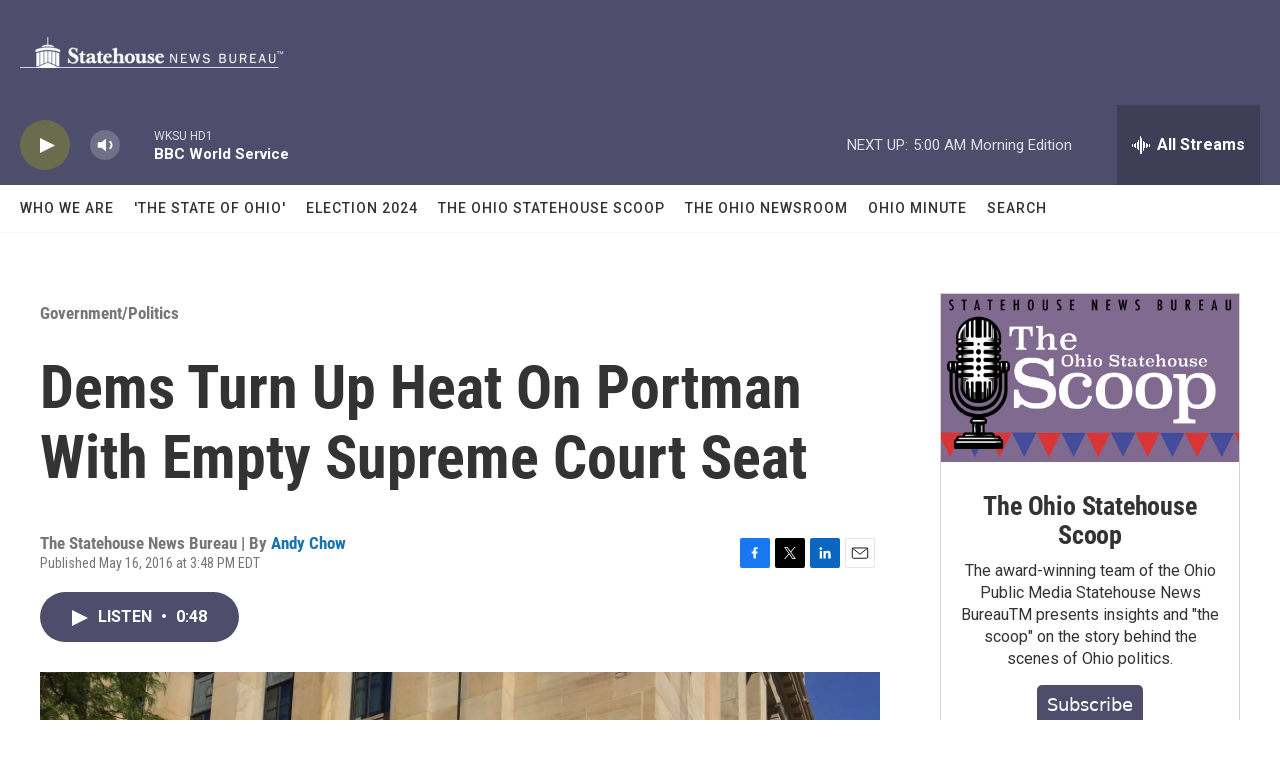

--- FILE ---
content_type: text/html; charset=utf-8
request_url: https://www.google.com/recaptcha/api2/aframe
body_size: 257
content:
<!DOCTYPE HTML><html><head><meta http-equiv="content-type" content="text/html; charset=UTF-8"></head><body><script nonce="AcbCh98WR5ACexTpBTElKg">/** Anti-fraud and anti-abuse applications only. See google.com/recaptcha */ try{var clients={'sodar':'https://pagead2.googlesyndication.com/pagead/sodar?'};window.addEventListener("message",function(a){try{if(a.source===window.parent){var b=JSON.parse(a.data);var c=clients[b['id']];if(c){var d=document.createElement('img');d.src=c+b['params']+'&rc='+(localStorage.getItem("rc::a")?sessionStorage.getItem("rc::b"):"");window.document.body.appendChild(d);sessionStorage.setItem("rc::e",parseInt(sessionStorage.getItem("rc::e")||0)+1);localStorage.setItem("rc::h",'1768815850101');}}}catch(b){}});window.parent.postMessage("_grecaptcha_ready", "*");}catch(b){}</script></body></html>